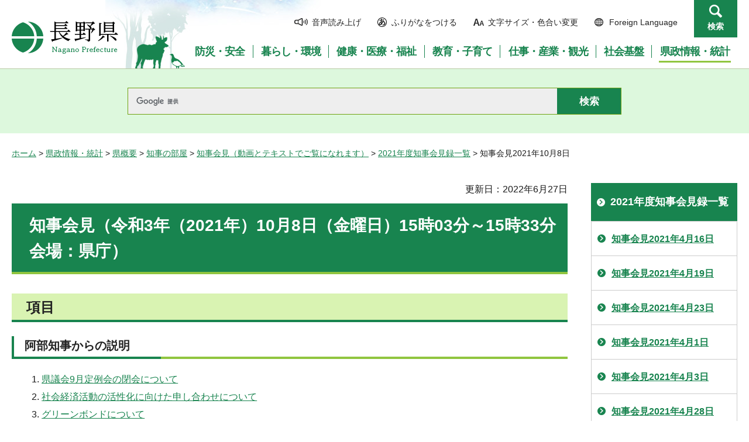

--- FILE ---
content_type: text/html
request_url: https://www-pref-nagano-lg-jp.cache.yimg.jp/koho/kensei/koho/chijikaiken/2021/20211008.html
body_size: 13201
content:
<?xml version="1.0" encoding="utf-8"?>
<!DOCTYPE html PUBLIC "-//W3C//DTD XHTML 1.0 Transitional//EN" "http://www.w3.org/TR/xhtml1/DTD/xhtml1-transitional.dtd">
<html xmlns="http://www.w3.org/1999/xhtml" lang="ja" xml:lang="ja">
<head>
<meta http-equiv="Content-Type" content="text/html; charset=utf-8" />
<meta http-equiv="Content-Style-Type" content="text/css" />
<meta http-equiv="Content-Script-Type" content="text/javascript" />

<title>知事会見2021年10月8日／長野県</title>

<meta name="author" content="長野県" />
<meta name="viewport" content="width=device-width, maximum-scale=3.0" />
<meta name="format-detection" content="telephone=no" />
<link href="/shared/site_rn/style/default.css" rel="stylesheet" type="text/css" media="all" />
<link href="/shared/site_rn/style/layout.css" rel="stylesheet" type="text/css" media="all" />
<link href="/shared/templates/free_rn/style/edit.css" rel="stylesheet" type="text/css" media="all" />
<link href="/shared/site_rn/style/smartphone.css" rel="stylesheet" media="only screen and (max-width : 640px)" type="text/css" class="mc_css" />
<link href="/shared/site_rn/images/favicon/favicon.ico" rel="shortcut icon" type="image/vnd.microsoft.icon" />
<link href="/shared/site_rn/images/favicon/apple-touch-icon-precomposed.png" rel="apple-touch-icon-precomposed" />
<script type="text/javascript" src="/shared/site_rn/js/jquery.js"></script>
<script type="text/javascript" src="/shared/site_rn/js/setting.js"></script>
<script type="text/javascript" src="/shared/system/js/furigana/ysruby.js"></script>
<script type="text/javascript" src="/shared/js/readspeaker/ReadSpeaker.js?pids=embhl"></script>





<script type="text/javascript" src="/shared/js/ga.js"></script>
<script type="text/javascript" src="/shared/js/ga_social_tracking.js"></script>
</head>
<body class="format_free no_javascript">
<script type="text/javascript" src="/shared/site_rn/js/init.js"></script>
<div id="tmp_wrapper">
<noscript>
<p>このサイトではJavaScriptを使用したコンテンツ・機能を提供しています。JavaScriptを有効にするとご利用いただけます。</p>
</noscript>
<p><a href="#tmp_honbun" class="skip">本文へスキップします。</a></p>
<div id="tmp_hg">

<div id="tmp_header">
<div class="container">
<div id="tmp_hlogo">
<p><a href="/index.html"><span>長野県Nagano Prefecture</span></a></p>
</div>
<div id="tmp_means">
<ul id="tmp_hnavi">
	<li class="hnavi_sound"><a accesskey="L" href="//app-as.readspeaker.com/cgi-bin/rsent?customerid=9726&amp;lang=ja_jp&amp;readid=tmp_readcontents&amp;url=" onclick="readpage(this.href, 'tmp_readspeaker'); return false;" rel="nofollow" target="_blank"><span>音声読み上げ</span></a></li>
	<li class="hnavi_kana"><a data-contents="tmp_wrapper" href="javascript:void(0);" id="furigana">ふりがなをつける</a></li>
	<li class="hnavi_change"><a href="/moji/index.html"><span>文字サイズ・色合い変更</span></a></li>
	<li lang="en" xml:lang="en" class="hnavi_language"><a href="/government/index.html"><span>Foreign Language</span></a></li>
	<li class="hnavi_contact"><a href="/otoiawase/index.html"><span>お問い合わせ</span></a></li>
	<li class="hnavi_search"><a href="javascript:void(0)">検索</a></li>
</ul>
<div class="gnavi">
<ul>
	<li class="glist1"><a href="/bosaianzen/index.html"><span>防災・安全</span></a></li>
	<li class="glist2"><a href="/kurashi/index.html"><span>暮らし・環境</span></a></li>
	<li class="glist3"><a href="/kenko/index.html"><span>健康・医療・福祉</span></a></li>
	<li class="glist4"><a href="/kyoiku/index.html"><span>教育・子育て</span></a></li>
	<li class="glist5"><a href="/sangyo/index.html"><span>仕事・産業・観光</span></a></li>
	<li class="glist6"><a href="/infra/index.html"><span>社会基盤</span></a></li>
	<li class="glist7"><a href="/kensei/index.html"><span>県政情報・統計</span></a></li>
</ul>
</div>
</div>
</div>
<ul id="tmp_hnavi_s">
	<li id="tmp_hnavi_access"><a href="/zaikatsu/kensei/gaiyo/chousha/floor/index.html"><span class="icon">&nbsp;</span><span class="text">アクセス</span></a></li>
	<li id="tmp_hnavi_lmenu"><a href="javascript:void(0);"><span class="icon">&nbsp;</span><span class="text">メニュー</span></a></li>
	<li id="tmp_hnavi_rmenu"><a href="javascript:void(0);"><span class="icon">&nbsp;</span><span class="text">検索</span></a></li>
</ul>
<div id="tmp_sma_menu">
<div id="tmp_sma_lmenu" class="wrap_sma_sch">
<div class="sma_sch">
<div id="tmp_wrap_sma_lnavi">&nbsp;</div>
<p class="close_btn"><a href="javascript:void(0);"><span>閉じる</span></a></p>
</div>
</div>
<div id="tmp_sma_rmenu" class="wrap_sma_sch">
<div class="sma_sch">
<div id="tmp_wrap_sma_rnavi">
<div id="tmp_search_popup" class="rn_menu">
<div class="search_information">
<div class="container"><a href="javascript:void(0)" class="btn_close_top btn_close">閉じる</a></div>
<div class="panel_search search_content">
<div class="search_keyword">
<div class="form_search">
<div class="form_search_top">
<p class="search_title">キーワードから探す</p>
<a href="/koho/kensei/koho/homepage/kensaku.html" class="how_to_use">検索の使い方</a></div>
<div id="tmp_menu_search_inner" class="rn_search_inner">
<form action="/search/result.html" id="tmp_gsearch_menu" name="tmp_gsearch_menu">
<div id="tmp_gsearch_menu_inner2" class="rn_search_inner2">
<div class="wrap_sch_box">
<p class="sch_box"><input id="tmp_menu_query" name="q" size="31" title="サイト内検索" type="text" class="rn_query" /></p>
</div>
<div class="wrap_sch_btn">
<p class="sch_btn"><input id="tmp_menu_search_submit" name="sa" type="submit" value="検索" class="rn_search_submit" /></p>
<p id="tmp_sma_search_hidden"><input name="cx" type="hidden" value="015495834277161279722:k-gumiktbnm" /> <input name="ie" type="hidden" value="UTF-8" /> <input name="cof" type="hidden" value="FORID:9" /></p>
</div>
</div>
</form>
</div>
</div>
<div class="frequently_search">
<p class="search_title">よく検索されるキーワード</p>
<ul class="keyword_list">
	<li id="tmp_search_ajax"><a href="/search_keyword.html" id="tmp_search_ajax_href">よく検索されるキーワード</a></li>
</ul>
</div>
</div>
<div class="search_purpose_top">
<p class="search_title">目的から探す</p>
<ul class="purpose_list">
	<li>目的から探す</li>
</ul>
</div>
<a href="javascript:void(0)" class="btn_close_bottom btn_close">閉じる</a></div>
</div>
</div>
<p class="close_btn"><a href="javascript:void(0);"><span>閉じる</span></a></p>
</div>
</div>
</div>
</div>
</div>

<div id="tmp_wrap_header_search" class="wrap_rn_search">
<div id="tmp_header_search" class="container">
<div id="tmp_header_search_inner" class="rn_search_inner">
<form action="/search/result.html" id="tmp_gsearch_header" name="tmp_gsearch_header">
<div id="tmp_gsearch_header_inner2" class="rn_search_inner2">
<div class="wrap_sch_box">
<p class="sch_box"><input id="tmp_query" title="サイト内検索" name="q" size="31" type="text" class="rn_query" /></p>
</div>
<div class="wrap_sch_btn">
<p class="sch_btn"><input id="tmp_header_search_submit" name="sa" type="submit" value="検索" class="rn_search_submit" /></p>
<p id="tmp_menu_search_hidden">
	<input name="cx" type="hidden" value="015495834277161279722:k-gumiktbnm" />
	<input name="ie" type="hidden" value="UTF-8" />
	<input name="cof" type="hidden" value="FORID:9" />
</p>
</div>
</div>
</form>
</div>
</div>
</div>

</div>
<div id="tmp_pankuzu">
<p><a href="/index.html">ホーム</a> &gt; <a href="/kensei/index.html">県政情報・統計</a> &gt; <a href="/kensei/gaiyo/index.html">県概要</a> &gt; <a href="/kensei/gaiyo/chiji/index.html">知事の部屋</a> &gt; <a href="/kensei/koho/chijikaiken/index.html">知事会見（動画とテキストでご覧になれます）</a> &gt; <a href="/koho/kensei/koho/chijikaiken/2021/index.html">2021年度知事会見録一覧</a> &gt; 知事会見2021年10月8日</p>
</div>
<div id="tmp_wrap_main" class="column_rnavi">
<div id="tmp_main">
<div class="wrap_col_main">
<div class="col_main">
<p id="tmp_honbun" class="skip">ここから本文です。</p>
<div id="tmp_readspeaker" class="rs_preserve rs_skip"></div>
<div id="tmp_readcontents">

<p id="tmp_update">更新日：2022年6月27日</p>

<div id="tmp_contents">
<h1 align="left">知事会見（令和3年（2021年）10月8日（金曜日）15時03分～15時33分 会場：県庁）</h1>
<h2 align="left">項目</h2>
<h3 align="left">阿部知事からの説明</h3>
<ol>
	<li><a href="#C1">県議会9月定例会の閉会について</a></li>
	<li><a href="#C2">社会経済活動の活性化に向けた申し合わせについて</a></li>
	<li><a href="#C3">グリーンボンドについて</a></li>
	<li>「<a href="#C4">信州の山小屋応援プロジェクト寄付金」について</a></li>
	<li><a href="#C5">信州防災アプリのリリースについて</a></li>
</ol>
<p class="ptop"><a href="#tmp_header">ページの先頭へ戻る</a></p>
<h3>取材者からの質問</h3>
<ol>
	<li><a href="#S1">県議の妻が殺害された事件について</a></li>
	<li><a href="#S2">太田元副知事の安曇野市長選出馬について</a></li>
	<li><a href="#S3">ハンセン病患者台帳問題への対応状況について</a></li>
</ol>
<p class="ptop"><a href="#tmp_header">ページの先頭へ戻る</a></p>
<h2>本文</h2>
<h3>阿部知事からの説明</h3>
<h4><a id="C1" name="C1">&nbsp;</a>1　県議会9月定例会の閉会について</h4>
<p><strong>長野県知事　阿部守一</strong><br />
　それでは、私から大きく5点冒頭お話をしたいと思います。まず1点目ですけれども、9月定例県議会が閉会しました。コロナ対策予算、そして災害からの復旧・復興のための予算、大変県としては責任を持ってしっかり進めなければいけない予算をご議決いただきましたので、県民の皆さまの命と暮らしを守るべく着実にさまざまなコロナ対策、あるいは災害対応を進めていきたいと思っています。引き続き県民の皆さまにはコロナ対応等ご協力、ご支援いただく形になりますが、ぜひ引き続きのご協力をお願いしたいと思います。</p>
<p class="ptop"><a href="#tmp_header">ページの先頭へ戻る</a></p>
<h4><a id="C2" name="C2">2</a>　社会経済活動の活性化に向けた申し合わせについて</h4>
<p><strong>長野県知事　阿部守一</strong><br />
　それからコロナに関連して社会経済活動の活性化について、この場で県としての考え方をお伝えしてきましたけれども、社会経済活動を活性化する上では県だけの取り組みでは十分ではありませんので、市長会、町村会、あるいは経済団体はじめ、多くの皆さまと申し合わせをしました。プレスリリース資料（会見資料2）を付けていると思いますけれども、観光関係団体、あるいは労働団体等も含めて同じ思いで経済活性化に向けた取り組みを進めていきたいと考えています。申し合わせの内容はお手元にお配りしている通りですけれども、基本的には感染防止対策を徹底した上で、外出や会食、県内旅行など、県内での社会経済活動を率先して再開しますということで、先日は県として率先して取り組みますということをお伝えしていますが、こうした団体の皆さまにも一緒になって活動、行動を行っていただきたいと思っています。会食、あるいは県内旅行、それからワクチンを接種しやすい職場づくり、また、今後の感染拡大にも備えなければいけませんので、感染警戒レベルに応じた行動ということを一緒になって取り組んでいただけるということを大変ありがたく心強く思っています。引き続き、社会経済活動と感染拡大防止の両立をできるだけ図れるように県としても取り組んでいきたいと考えています。また「信州版 新たな会食のすゝめ」、それから「（信州版） 新たな旅のすゝめ」については基本的な内容はこれまで通りですが、ダイジェスト版として作成し、多くの皆さまに改めてコロナ禍における会食、あるいは旅行、対策をしっかり行いながら進めていただくように呼び掛けていきたいと思っています。なお、新型コロナに関連して、社会経済活動との両立を図る上ではワクチン接種が重要になってくるわけですが、先ほどの委員長報告の中でもワクチン接種を加速化させるための取り組みについての質問があったということで、報告がなされています。県内の接種状況は今、着実に進んでいる状況ではありますけれども、スタート時期が遅いということもあって、まだ若い世代の方の接種率は相対的には低い状況です。県としてもこうした県議会のご意見等も踏まえて、今後、若い方を対象としてのインセンティブ（動機付け）の在り方についても検討して具体化を図っていきたいと思っています。またワクチン接種は、若い方と話をするとなかなか正確な情報が入手しにくい、SNS等でいろいろな情報が出ているのでどれが正しいのかよく分からないというご意見も伺っていますので、県としてさらに情報発信、提供も力を入れていきたいと考えています。</p>
<p class="ptop"><a href="#tmp_header">ページの先頭へ戻る</a></p>
<h4><a id="C3" name="C3">3</a>　グリーンボンドについて　</h4>
<p><strong>長野県知事　阿部守一</strong><br />
　次はグリーンボンドの関係です。グリーンボンドについては昨年度から長野県として発行しているわけですけれども、長野県としては2050ゼロカーボンを目指して各種取り組みを進めていきますし、また気候変動に起因する自然災害の被害の回避、軽減、こうしたことに取り組んでいくため、このグリーンボンド、ESG（環境（Environment）、社会（Social）、ガバナンス（Governance））投資の促進を図ってきています。今年度2回目という形になりますので、発行額については100億円ということで、昨年の50億に比べて倍増しました。その上で購入先を募集したところ、金融機関をはじめとして企業、学校、医療法人、市町村等87件の投資家の皆さまに投資表明をいただきました。皆さまにもプレスリリース（会見資料3）でお配りしている通り、非常に広範な企業、団体の皆さまに投資表明をいただいています。大変ありがたく思っていますし、県としても環境に優しい長野県づくりを進めていく上で、非常に励みとなるものだと考えています。グリーンボンドの発行は今の状況ですと、県が承知しているのは47都道府県中、東京都と神奈川県と本県の3都県という状況です。投資表明をいただいたこの87件というのは、これまでの都道府県のグリーンボンドの中では最多ということで、多くの皆さまに関心を持っていただけているということの証しではないかと考えています。昨年同様、環境改善効果を有する事業、気候変動に適応する事業に有効に活用していきたいと考えています。また昨年のグリーンボンドの充当事業のインパクトレポートについても、概要はお配りしている通りですけれども、長野県としては小水力発電所の設置であったり、しなの鉄道の車両更新であったり、あるいは県立美術館の太陽光や地中熱冷却能力のための施設整備等に活用するほか、気候変動への適応ということで河川改修、砂防事業等にも充てさせていただきます。引き続き、こうした金融機関、企業、団体の皆さまの脱炭素社会に向けた熱い思いというものを県もしっかり受け止めながら、このグリーンボンドの発行を継続していきたいと考えています。引き続きESG市場の拡大、あるいはゼロカーボンの実現に向けた取り組みを長野県として着実に進めていきます。</p>
<p class="ptop"><a href="#tmp_header">ページの先頭へ戻る</a></p>
<h4><a id="C4" name="C4">4</a>　「信州の山小屋応援プロジェクト寄付金」について　</h4>
<p><strong>長野県知事　阿部守一</strong><br />
　それから、山小屋のクラウドファンディング、「信州の山小屋応援プロジェクト寄付金」の募集をしていましたが、その結果についてです。7月2日から9月30日まで山小屋を応援するクラウドファンディングを行いました。目標額は1500万円としていましたが、それを大きく上回る1900万円余のご寄付を頂戴することができました。県内外からご寄付を頂いた皆さまに心から感謝申し上げます。本当にありがとうございます。本当に山小屋の皆さまはコロナ禍で大変な思いをされている中で、こうして多くの方から支援をいただけるということを大変うれしい思いでいらっしゃるのではないかと思います。今回の寄付と併せていろいろなメッセージも頂いていますので、そうしたメッセージも併せて山小屋の皆さまにお伝えしていきたいと思っています。応援メッセージは、山小屋の皆さまは大変だと思いますけれども、また伺いたい、頑張ってもらいたい、登山が大好きだといったような山に対する熱い思いをたくさん寄せていただいている状況です。改めて長野県の山岳、山小屋、多くの皆さまから愛されているということを実感しているところです。できるだけいただいた寄付金を早期に配分し、有効に活用していきたいと考えています。</p>
<p class="ptop"><a href="#tmp_header">ページの先頭へ戻る</a></p>
<h4><a id="C5" name="C5">5</a>　信州防災アプリのリリースについて</h4>
<p><strong>長野県知事　阿部守一</strong><br />
　最後5点目ですけれども、信州防災アプリについてです。本県でも大雨災害が頻発化、激甚化するなど、いざ災害に対する備えということが大変重要だと考えています。市町村とも連携して「逃げ遅れゼロ」プロジェクトを進め、また「信州防災まったなしキャンペーン」ということで、これまで以上に県民の皆さまへの発信を行ってきています。そういう中で、身近な災害リスクをあらかじめ確認してください、また、いざというときに備えてマイ・タイムラインを作ってくださいといったようなことを呼び掛けをしていますが、今回そうしたことをお一人お一人の県民の皆さまが取り組みやすくするという観点で、信州防災アプリを開発して本日リリースをします。<br />
<br />
<strong>危機管理防災課長　布山澄</strong><br />
　それでは信州防災アプリについて、お手元に資料等も配布しています。ポイントのみ簡潔にご説明します。また後ほど実機の操作はさせていだきますので、その際ご確認いただければと思います。信州防災アプリのこちらをタップしていただきますと、これがトップ画面です。地図に現在地がこの青い点で表示されます。そして基本的にはその周辺の危険度についてはハザードマップで判断の危険度等が表示されます。このアプリの一番の特徴は、ここに丹波島橋がありますけれども、これをタップしていただきますとワンタップで河川カメラを確認することができます。現在の河川の状況はこちらをタップすると平常時はこのぐらいだけれども、今リアルタイムでどのぐらい水量がきているのかといったことを、身近な河川についてそこに行くことなく確認することができます。また、水位計といったものもワンタップで確認することができます。また、人が走ってくるように見えるのは避難場所の表示です。これをタップしていただきますと、避難場所の周辺の状況、また避難場所は災害によって種類がありますので、今回の災害で逃げる場所かどうかの確認をしていただいて、周辺の地図、「ここへ行く」というのをタップしていただきますと、これはあくまで参考ルートですけれども、そこへ行くまでのルートが表示されるというような形となっています。このアプリの2番目の特徴は、知事が先ほど申し上げましたように、県民の皆さまにぜひマイ・タイムライン作っていただきたいということです。下にメニュー画面がありますが、「私の避難計画」（マイ・タイムライン）はご自分で入力していただくわけですが、ここをクリックしていただきますと、あらかじめ警戒レベルごとに作成していただいたマイ・タイムラインを確認できます。例えばレベル4でいきますと避難指示です。その際には災害のリスクとすると登録地点で浸水等の危険が高まっています。何をするか、これは避難場所に避難開始、あるいは避難する際にはガスとブレーカーを落とすとか、さまざまなあらかじめの備え、あるいは非常の持ち出し袋を忘れないようにとか、ぜひあらかじめ学んだことをここに書いておいていただいてご確認いただければと思います。作り方は非常に簡単になっています。全部で7段階の避難入力フォームを入力すれば作成できます。今はお時間の関係で後ほどまた資料でご確認をいただければと思います。このアプリの3番目の特徴はそこの場所の情報に応じて、いざ避難指示等が出た場合にはプッシュ通知で表示されます。今日は非常に天気がいいので表示されていません。お手元の資料の6ページにプッシュ通知の位置情報に応じた例ということで載っています。そこをタップしていただきますと、先ほど作成していただいた自分で作ったマイ・タイムラインを確認することができるというような機能が付いています。またご確認をいただければと思います。最後に、このアプリは学習機能というのも付いています。こちらの方は、例えばクイズということで回答していただきますと、正解かどうか全部で40問ほど載っていますので、普段はこういったもので防災の知識等についてご確認をいただければと思います。また、リンク集ということで防災のリンク、川の防災情報だったり、気象庁の「キキクル」だったり、こういったものもありますので、すぐに確認することができるという形です。このアプリは、ぜひ県民お一人お一人の皆さまにダウンロードしていただいて、ご自身のマイ・タイムラインを作る際の参考にしていただきたいと思います。どうぞよろしくお願いします。<br />
<br />
<strong>長野県知事　阿部守一</strong><br />
　ぜひ多くの皆さまにダウンロードしていただいてご活用いただければと思いますので、また県からも普及を図っていきたいと思います。よろしくお願いします。私からは以上です。</p>
<p class="ptop"><a href="#tmp_header">ページの先頭へ戻る</a></p>
<h3>取材者からの質問</h3>
<h4><a id="S1" name="S1">&nbsp;</a>1　県議の妻が殺害された事件について</h4>
<p><strong>市民タイムス　田子元気　氏</strong><br />
　県議会9月定例会の開会中の9月29日に、丸山大輔県議の妻が殺害されるという痛ましい事件がありました。知事の受け止めをお願いします。<br />
<br />
<strong>長野県知事　阿部守一</strong><br />
　本当につらい悲しい出来事だと思います。丸山議員の奥さまの希美さまのご冥福を心からお祈り申し上げます。今、警察において捜査が進められているという状況ですので、一日も早く解決されることを祈っています。</p>
<p class="ptop"><a href="#tmp_header">ページの先頭へ戻る</a></p>
<h4 style="text-align: left;" class="ptop"><a id="S2" name="S2">2</a>　太田元副知事の安曇野市長選出馬について</h4>
<p><br />
<strong>市民タイムス　田子元気　氏</strong><br />
　任期満了に伴う安曇野市長選が10日に告示されます。副知事だった太田寛さんが出馬される予定ですが、知事の所見をお願いします。<br />
<br />
<strong>長野県知事　阿部守一</strong><br />
　太田さんには長年県職員として活躍いただいたことに加えて、副知事としてもご尽力いただいて私も支えてもらいました。とはいえ選挙は選挙ですから、住民の皆さまがどう選択されるかということだと思います。ぜひ、各候補者の皆さまにおかれてはこれからの安曇野市の将来像をしっかり示していただいて、具体的で分かりやすい政策論争をしていただきたいと思っています。<br />
<br />
<strong>市民タイムス　田子元気　氏</strong><br />
　太田さんが退任される際に知事は後任を当面置かないという考えを示されています。その考えに変わりはないでしょうか。<br />
<br />
<strong>長野県知事　阿部守一</strong><br />
　絶対置かないということでもありませんけれども、今、コロナ対応、災害対応等で関副知事のところで全体を統括しながら進めてもらっていますので、今の段階で直ちに2人目の副知事を置かなければいけないとは必ずしも考えていません。ただ、県政の課題も非常に広範ですので、私としては適任の方がいれば副知事を置くということも当然視野に入れながら今後も対応していきたいと思っています。</p>
<p class="ptop"><a href="#tmp_header">ページの先頭へ戻る</a></p>
<h4><a id="S3" name="S3">3</a>　ハンセン病患者台帳問題への対応状況について</h4>
<p><strong>信濃毎日新聞　島田周　氏</strong><br />
　ハンセン病の台帳の今年2月の流出問題の話で2、3質問させてください。まず、阿部知事が今年5月に関係者と対談された際に、県職員や県民が理解を深める機会を設けると発言されていたのですが、この進捗はどうですかというのと、あと流出問題に関して庁内で調査を行ったと思うのですが、それ結果の公表の予定をお聞きしたいのですが。<br />
<br />
<strong>長野県知事　阿部守一</strong><br />
　私からは当時大きく3点申し上げたと思います。文書の保有状況の調査と、個人情報を含む行政の情報管理をしっかりしていくということ、今お話があった県職員、あるいは県民も含めて人権について考える場をつくっていくというこの3点お話しさせていただきました。今のご質問で申し上げれば、今後の理解を深める場については今検討しています。コロナ禍でもあったのでなかなか進んでいない状況があり大変申し訳なく思っていますけれども、今12月から2月にかけて3回程度、いわゆる講演会的なものを行っていきたいと思っています。一つが一般の県民の皆さまを対象にしたもの、それから学校の先生方を対象にするもの、そして県職員も含む企業、市町村職員向けと、それぞれ人権について考える場をつくっていきたいと思っています。まだ日程等が確定していないので、また決まればお知らせしていきたいと思っています。それから、文書の調査の状況ですけれども、今回県庁関係、県警、あるいは現地機関も含めて、全庁に対してハンセン病に関連する文書を幅広く調査をしたところです。各所属からこうした文書があるということの報告は、担当部署で今受けて取りまとめています。保管している文書の収集目的とか内容、こうしたものを確認して今整理している状況です。当然のことながら行政が持っていなければいけないような文書もいっぱいありますので、今回ネットオークションにかけられたような、本来存在しないであろうといったような文書があるかないかということについて、今確認しているところです。ただ、その中で今回見つかった明治32年の「癩（らい）病患者並血統家系調」という文書は、これと同じものは今のところないと聞いています。調査結果については整理していただいた上で、できるだけ早くお知らせしていきたいと思っています。<br />
<br />
<strong>信濃毎日新聞　島田周　氏</strong><br />
　関連して、来年6月に長野市で知事が対談なされた市民学会の交流集会というのがあるのですけれども、10月に実行委だとか全国的な事前学習会というのも企画されているのですけれども、こういった台帳問題に関わってきた県として、この交流集会というのにどのように県が関わっていくかということを聞かせてください。<br />
<br />
<strong>長野県知事　阿部守一</strong><br />
　まず、このハンセン病市民学会全国交流集会は、本県で予定されていたところ、今コロナの影響で延期されています。私どもが伺っている限りでは、来年度に開催をする方向で検討されていると伺っています。これまでこの全国交流集会は、いわゆるハンセン病の方の療養所の所在地で開催されてきたわけですけれども、長野県で開催されると、初めて所在地以外で開催されるという形になりますので、県としても非常に意義があると思っています。そういう意味で、県としてもできる限り協力したいと思っていまして、令和2年度にもし予定通り開催されれば、県としては賛同団体ということで他の団体と一緒に協力していこうということで考えていましたので、また来年開催されるということであれば同じような対応を検討していきたいと思っています。また、事前の学習会が開かれると伺っていますが、こちらについては本県の補助金も活用いただいて実施していただく予定になっています。「ハンセン病市民学会全国交流集会in長野」に向けたセミナーということで、10月20日と来年2月26日に県内で開かれる予定になっていますので、その開催に当たっては県としても財政的な支援を行っていきます。<br />
<br />
<strong>信濃毎日新聞　島田周　氏</strong><br />
　阿部さんのときではないですけれど、2005年に長野県も国とは違って県独自のハンセン病に関する検証会議というものを行って報告書もできています。しかし、2005年ということで15年余りが経過しているのですけれども、ハンセン病と新型コロナウイルスというのはまた性質が違いますが、一緒にしては危険だと思いますが、そういった新型コロナをめぐる差別や偏見、ワクチンも含めて問題となっている今、そういう15年前の報告の意義というのは今どう受け止めていらっしゃいますでしょうか。<br />
<br />
<strong>長野県知事　阿部守一</strong><br />
　私もこの報告書の内容は、今のコロナ禍においても全く同じような問題があり、考え方の視点としては非常に貴重なものがたくさんご提言されていると思っています。特に「長野県政への提言」と書かれている部分がありますけれども、その中では、例えば「ハンセン病問題から投げかけられている長野県職員の課題は重い」ということで、「ハンセン病問題の検証から長野県職員に望まれることは以下のこと」ということで、これは提案いただいていることが5点あります。一つが「国から自律した地方公務員の意識の確立」、これはコロナ禍で常に私が言っているのは国の言っている通りじゃなくて自分たちの頭で考えてくださいと職員に言っていますけれども、まさに私も大切にしなければいけないことだと思いますし、また、「県民の人権の守り手としての自覚と責任」、それから「科学的認識と職務の専門性の獲得」ということで、このハンセン病、そしてコロナもある意味科学的な根拠とは違うところの人々の不安感とかそういうところから差別や偏見というものが生じていますし、また「国家・県益と県民益の優先順位」、それから「職務情報の公開と継承」ということで、今後ともしっかりこうした観点を念頭に置きながら仕事をしなければいけないということが、今申し上げたのは委員の提言の一部ですけれども、かなり重要なご指摘をいただいていると思いますので、改めてこうした問題意識を私もしっかり頭に置きながら、そしてできるだけ県職員とも共有しながら取り組みを進めていきたいと思います。<br />
　ありがとうございました。</p>
<p class="ptop"><a href="#tmp_header">ページの先頭へ戻る</a></p>
</div>
<div class="rs_skip">
</div>
<div id="tmp_inquiry">
<div id="tmp_inquiry_ttl">
<p>お問い合わせ</p>
</div>
<div id="tmp_inquiry_cnt">
<form method="post" action="https://www.pref.nagano.lg.jp/cgi-bin/simple_faq/form.cgi">
<div class="inquiry_parts">
<p>
企画振興部広報・共創推進課</p>
<p>電話番号：026-235-7110</p>
<p>ファックス：026-235-7026</p>
<p><input type="submit" value="お問い合わせフォーム" class="inquiry_btn" /></p>
</div>
<p>
<input type="hidden" name="code" value="010020027" />
<input type="hidden" name="dept" value="8840:9172:8591:9172:5271:9255:9421:8342:8425:3777:9089:8010:8508:8010:9089:9172:3777:8923:8508:3777:8757:9255" />
<input type="hidden" name="page" value="/koho/kensei/koho/chijikaiken/2021/20211008.html" />
<input type="hidden" name="ENQ_RETURN_MAIL_SEND_FLG" value="0" />
<input type="hidden" name="publish_ssl_flg" value="1" />
</p>
</form>
</div>
</div>
</div>

<div id="tmp_feedback">
<div id="tmp_feedback_ttl">
<p>より良いウェブサイトにするためにみなさまのご意見をお聞かせください</p>
</div>
<div id="tmp_feedback_cnt">
<form id="feedback" method="post" action="/cgi-bin/feedback/feedback.cgi">
    <p><input type="hidden" name="page_id" value="110105" /> <input type="hidden" name="page_title" value="知事会見2021年10月8日" /> <input type="hidden" name="page_url" value="https://www.pref.nagano.lg.jp/koho/kensei/koho/chijikaiken/2021/20211008.html" /> <input type="hidden" name="item_cnt" value="2" /></p>
    <fieldset><legend>このページの情報は役に立ちましたか？</legend>
    <p><input id="que1_1" type="radio" name="item_1" value="役に立った" /> <label for="que1_1">1：役に立った</label></p>
    <p><input id="que1_2" type="radio" name="item_1" value="ふつう" /> <label for="que1_2">2：ふつう</label></p>
    <p><input id="que1_3" type="radio" name="item_1" value="役に立たなかった" /> <label for="que1_3">3：役に立たなかった</label></p>
    </fieldset>
    <p><input type="hidden" name="label_1" value="質問：このページの情報は役に立ちましたか？" /> <input type="hidden" name="nes_1" value="0" /> <input type="hidden" name="img_1" /> <input type="hidden" name="img_alt_1" /> <input type="hidden" name="mail_1" value="0" /> </p>
    <fieldset><legend>このページの情報は見つけやすかったですか？</legend>
    <p><input id="que2_1" type="radio" name="item_2" value="見つけやすかった" /> <label for="que2_1">1：見つけやすかった</label></p>
    <p><input id="que2_2" type="radio" name="item_2" value="ふつう" /> <label for="que2_2">2：ふつう</label></p>
    <p><input id="que2_3" type="radio" name="item_2" value="見つけにくかった" /> <label for="que2_3">3：見つけにくかった</label></p>
    </fieldset>
    <p><input type="hidden" name="label_2" value="質問：このページの情報は見つけやすかったですか？" /> <input type="hidden" name="nes_2" value="0" /> <input type="hidden" name="img_2" /> <input type="hidden" name="img_alt_2" /> <input type="hidden" name="mail_2" value="0" /> </p>
    <p class="submit"><input type="submit" value="送信" /></p>
</form>
</div>
</div>

</div>
</div>
<div class="wrap_col_rgt_navi">
<div class="col_rgt_navi">

<div id="tmp_lnavi">
<div id="tmp_lnavi_ttl">
<p><a href="/koho/kensei/koho/chijikaiken/2021/index.html">2021年度知事会見録一覧</a></p>
</div>
<div id="tmp_lnavi_cnt">
<ul>
<li><a href="/koho/kensei/koho/chijikaiken/2021/20210416.html">知事会見2021年4月16日</a></li>
<li><a href="/koho/kensei/koho/chijikaiken/2021/20210419.html">知事会見2021年4月19日</a></li>
<li><a href="/koho/kensei/koho/chijikaiken/2021/20210423.html">知事会見2021年4月23日</a></li>
<li><a href="/koho/kensei/koho/chijikaiken/2021/20210401.html">知事会見2021年4月1日</a></li>
<li><a href="/koho/kensei/koho/chijikaiken/2021/20210403.html">知事会見2021年4月3日</a></li>
<li><a href="/koho/kensei/koho/chijikaiken/2021/20210428.html">知事会見2021年4月28日</a></li>
<li><a href="/koho/kensei/koho/chijikaiken/2021/20210430.html">知事会見2021年4月30日</a></li>
<li><a href="/koho/kensei/koho/chijikaiken/2021/20210510.html">知事会見2021年5月10日</a></li>
<li><a href="/koho/kensei/koho/chijikaiken/2021/20210408.html">知事会見2021年4月8日</a></li>
<li><a href="/koho/kensei/koho/chijikaiken/2021/20210514.html">知事会見2021年5月14日</a></li>
<li><a href="/koho/kensei/koho/chijikaiken/2021/20210520.html">知事会見2021年5月20日</a></li>
<li><a href="/koho/kensei/koho/chijikaiken/2021/20210521.html">知事会見2021年5月21日</a></li>
<li><a href="/koho/kensei/koho/chijikaiken/2021/20210527.html">知事会見2021年5月27日</a></li>
<li><a href="/koho/kensei/koho/chijikaiken/2021/20210531.html">知事会見2021年5月31日</a></li>
<li><a href="/koho/kensei/koho/chijikaiken/2021/20210608.html">知事会見2021年6月8日</a></li>
<li><a href="/koho/kensei/koho/chijikaiken/2021/20210617.html">知事会見2021年6月17日</a></li>
<li><a href="/koho/kensei/koho/chijikaiken/2021/20210702.html">知事会見2021年7月2日</a></li>
<li><a href="/koho/kensei/koho/chijikaiken/2021/20210716.html">知事会見2021年7月16日</a></li>
<li><a href="/koho/kensei/koho/chijikaiken/2021/20210720.html">知事会見2021年7月20日</a></li>
<li><a href="/koho/kensei/koho/chijikaiken/2021/20210730_1.html">知事会見2021年7月30日</a></li>
<li><a href="/koho/kensei/koho/chijikaiken/2021/20210730_2.html">知事会見2021年7月30日(2)</a></li>
<li><a href="/koho/kensei/koho/chijikaiken/2021/20210805.html">知事会見2021年8月5日</a></li>
<li><a href="/koho/kensei/koho/chijikaiken/2021/20210806-1.html">知事会見2021年8月6日</a></li>
<li><a href="/koho/kensei/koho/chijikaiken/2021/20210806-2.html">知事会見2021年8月6日-2</a></li>
<li><a href="/koho/kensei/koho/chijikaiken/2021/20210811.html">知事会見2021年8月11日</a></li>
<li><a href="/koho/kensei/koho/chijikaiken/2021/20210812.html">知事会見2021年8月12日</a></li>
<li><a href="/koho/kensei/koho/chijikaiken/2021/20210813.html">知事会見2021年8月13日</a></li>
<li><a href="/koho/kensei/koho/chijikaiken/2021/20210816.html">知事会見2021年8月16日</a></li>
<li><a href="/koho/kensei/koho/chijikaiken/2021/20210817.html">知事会見2021年8月17日</a></li>
<li><a href="/koho/kensei/koho/chijikaiken/2021/20210819.html">知事会見2021年8月19日</a></li>
<li><a href="/koho/kensei/koho/chijikaiken/2021/20210220.html">知事会見2021年8月20日</a></li>
<li><a href="/koho/kensei/koho/chijikaiken/2021/20210827.html">知事会見2021年8月27日</a></li>
<li><a href="/koho/kensei/koho/chijikaiken/2021/20210830.html">知事会見2021年8月30日</a></li>
<li><a href="/koho/kensei/koho/chijikaiken/2021/20210903.html">知事会見2021年9月3日</a></li>
<li><a href="/koho/kensei/koho/chijikaiken/2021/20210909.html">知事会見2021年9月9日</a></li>
<li><a href="/koho/kensei/koho/chijikaiken/2021/20210915.html">知事会見2021年9月15日</a></li>
<li><a href="/koho/kensei/koho/chijikaiken/2021/20210910.html">知事会見2021年9月10日</a></li>
<li><a href="/koho/kensei/koho/chijikaiken/2021/20210916.html">知事会見2021年9月16日</a></li>
<li><a href="/koho/kensei/koho/chijikaiken/2021/20210922.html">知事会見2021年9月22日</a></li>
<li><a href="/koho/kensei/koho/chijikaiken/2021/20211004.html">知事会見2021年10月4日</a></li>
<li><a href="/koho/kensei/koho/chijikaiken/2021/20211008.html">知事会見2021年10月8日</a></li>
<li><a href="/koho/kensei/koho/chijikaiken/2021/20211014.html">知事会見2021年10月14日</a></li>
<li><a href="/koho/kensei/koho/chijikaiken/2021/20211025.html">知事会見2021年10月25日</a></li>
<li><a href="/koho/kensei/koho/chijikaiken/2021/20211105.html">知事会見2021年11月5日</a></li>
<li><a href="/koho/kensei/koho/chijikaiken/2021/20211118.html">知事会見2021年11月18日</a></li>
<li><a href="/koho/kensei/koho/chijikaiken/2021/20211125.html">知事会見2021年11月25日</a></li>
<li><a href="/koho/kensei/koho/chijikaiken/2021/20211206.html">知事会見2021年12月6日</a></li>
<li><a href="/koho/kensei/koho/chijikaiken/2021/20211210.html">知事会見2021年12月10日</a></li>
<li><a href="/koho/kensei/koho/chijikaiken/2021/20211217.html">知事会見2021年12月17日</a></li>
<li><a href="/koho/kensei/koho/chijikaiken/2021/20211217-2.html">知事会見2021年12月17日-2</a></li>
<li><a href="/koho/kensei/koho/chijikaiken/2021/20211227.html">知事会見2021年12月27日</a></li>
<li><a href="/koho/kensei/koho/chijikaiken/2021/20220104.html">知事会見2022年1月4日</a></li>
<li><a href="/koho/kensei/koho/chijikaiken/2021/20220106.html">知事会見2022年1月6日</a></li>
<li><a href="/koho/kensei/koho/chijikaiken/2021/20220107.html">知事会見2022年1月7日</a></li>
<li><a href="/koho/kensei/koho/chijikaiken/2021/20220108.html">知事会見2022年1月8日</a></li>
<li><a href="/koho/kensei/koho/chijikaiken/2021/20220112.html">知事会見2022年1月12日</a></li>
<li><a href="/koho/kensei/koho/chijikaiken/2021/20220113.html">知事会見2022年1月13日</a></li>
<li><a href="/koho/kensei/koho/chijikaiken/2021/20220114.html">知事会見2022年1月14日</a></li>
<li><a href="/koho/kensei/koho/chijikaiken/2021/20220120.html">知事会見2022年1月20日</a></li>
<li><a href="/koho/kensei/koho/chijikaiken/2021/20220124.html">知事会見2022年1月24日</a></li>
<li><a href="/koho/kensei/koho/chijikaiken/2021/20220126.html">知事会見2022年1月26日</a></li>
<li><a href="/koho/kensei/koho/chijikaiken/2021/20220127.html">知事会見2022年1月27日</a></li>
<li><a href="/koho/kensei/koho/chijikaiken/2021/20220209.html">知事会見2022年2月9日</a></li>
<li><a href="/koho/kensei/koho/chijikaiken/2021/20220216.html">知事会見2022年2月16日</a></li>
<li><a href="/koho/kensei/koho/chijikaiken/2021/20220218.html">知事会見2022年2月18日</a></li>
<li><a href="/koho/kensei/koho/chijikaiken/2021/20220302.html">知事会見2022年3月2日</a></li>
<li><a href="/koho/kensei/koho/chijikaiken/2021/20220304.html">知事会見2022年3月4日</a></li>
<li><a href="/koho/kensei/koho/chijikaiken/2021/20220310.html">知事会見2022年3月10日</a></li>
<li><a href="/koho/kensei/koho/chijikaiken/2021/20220316.html">知事会見2022年3月16日</a></li>
<li><a href="/koho/kensei/koho/chijikaiken/2021/20220325-1.html">知事会見2022年3月25日</a></li>
<li><a href="/koho/kensei/koho/chijikaiken/2021/20220325-2.html">知事会見2022年3月25日-2</a></li>
<li><a href="/koho/kensei/koho/chijikaiken/2021/20220329.html">知事会見2022年3月29日</a></li>
<li><a href="/koho/kensei/koho/chijikaiken/2021/20221122_1.html">知事会見2022年11月22日</a></li>
</ul>
</div>
</div>
<ul class="rnavi_btn">
	<li><a href="https://www.go-nagano.net/" target="_blank"><img alt="GoNAGANOバナー冬" src="/library_images/rnavi_b2.jpg" /></a></li>
	<li><a href="https://denwa-relay-service.jp/web_inquiry/?token=wzglneAGC3prhYO6Tt92yfRvNoaqIP" target="_blank"><img alt="電話リレーサービス手話で電話" src="/library_images/rnavi_shuwa.png" /></a></li>
</ul>
<ul class="rnavi_list_btn">
	<li class="rnavi_event"><a href="/koho/event_info.html" class="icon_calendar">イベント情報</a></li>
</ul>

</div>
</div>
</div>
</div>

<div id="tmp_footer">
<div class="container">
<div class="footer_cnt">
<address>
<p><span class="title">長野県庁</span>法人番号1000020200000</p>
<p>〒380-8570 <br />
長野県長野市大字南長野字幅下692-2　</p>
<p>電話：026-232-0111（代表）</p>
</address>
</div>
<ul class="fnavi">
    <li><a href="/koho/kensei/koho/homepage/riyo.html" class="arrow_r_gr">このサイトの考え方</a> </li>
    <li><a href="/accessibility/index.html" class="arrow_r_gr">ウェブアクセシビリティ方針</a> </li>
    <li><a href="/koho/kensei/koho/homepage/kojinjoho.html" class="arrow_r_gr">個人情報について</a> </li>
    <li><a href="/sitemap.html" class="arrow_r_gr">サイトマップ</a> </li>
    <li><a href="/koho/kensei/shichoson/link/index.html" class="arrow_r_gr">リンク集</a> </li>
    <li><a href="/koho/kensei/koho/homepage/link.html" class="arrow_r_gr">リンクについて</a> </li>
    <li><a href="/zaikatsu/kensei/gaiyo/chousha/floor/index.html" class="arrow_r_gr">県庁フロア・アクセス案内</a> </li>
    <li><a href="/otoiawase/index.html" class="arrow_r_gr">お問い合わせ</a> </li>
</ul>
<div class="pnavi">
<p class="ptop"><a href="#tmp_header"><span>ページの先頭へ戻る</span></a></p>
</div>
</div>
<p lang="en" xml:lang="en" class="copyright">Copyright &copy; Nagano Prefecture. <br />
All Rights Reserved.</p>
</div>

</div>
<script type="text/javascript" src="/shared/js/dropdownmenu.js"></script>
<script type="text/javascript" src="/shared/site_rn/js/function.js"></script>
<script type="text/javascript" src="/shared/site_rn/js/main.js"></script>
</body>
</html>
